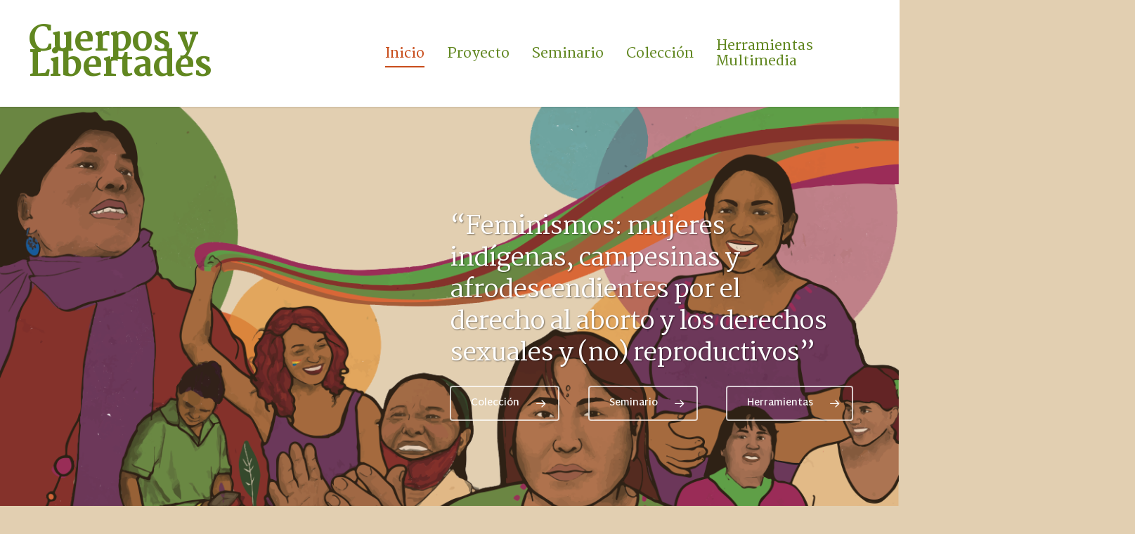

--- FILE ---
content_type: text/html; charset=UTF-8
request_url: https://cuerposylibertades.catolicas.org.ar/
body_size: 14592
content:
<!doctype html>
<html lang="es" class="no-js">
<head>
	<meta charset="UTF-8">
	<meta name="viewport" content="width=device-width, initial-scale=1, maximum-scale=1, user-scalable=0" /><title>Cuerpos y Libertades &#8211;  Feminismos: mujeres indígenas, campesinas y afrodescendientes por el derecho al aborto y los derechos sexuales y (no) reproductivos</title>
<meta name='robots' content='max-image-preview:large' />
<link rel='dns-prefetch' href='//fonts.googleapis.com' />
<link rel="alternate" type="application/rss+xml" title="Cuerpos y Libertades &raquo; Feed" href="https://cuerposylibertades.catolicas.org.ar/feed/" />
<link rel="alternate" type="application/rss+xml" title="Cuerpos y Libertades &raquo; Feed de los comentarios" href="https://cuerposylibertades.catolicas.org.ar/comments/feed/" />
<link rel="alternate" title="oEmbed (JSON)" type="application/json+oembed" href="https://cuerposylibertades.catolicas.org.ar/wp-json/oembed/1.0/embed?url=https%3A%2F%2Fcuerposylibertades.catolicas.org.ar%2F" />
<link rel="alternate" title="oEmbed (XML)" type="text/xml+oembed" href="https://cuerposylibertades.catolicas.org.ar/wp-json/oembed/1.0/embed?url=https%3A%2F%2Fcuerposylibertades.catolicas.org.ar%2F&#038;format=xml" />
<style id='wp-img-auto-sizes-contain-inline-css' type='text/css'>
img:is([sizes=auto i],[sizes^="auto," i]){contain-intrinsic-size:3000px 1500px}
/*# sourceURL=wp-img-auto-sizes-contain-inline-css */
</style>
<style id='wp-emoji-styles-inline-css' type='text/css'>

	img.wp-smiley, img.emoji {
		display: inline !important;
		border: none !important;
		box-shadow: none !important;
		height: 1em !important;
		width: 1em !important;
		margin: 0 0.07em !important;
		vertical-align: -0.1em !important;
		background: none !important;
		padding: 0 !important;
	}
/*# sourceURL=wp-emoji-styles-inline-css */
</style>
<style id='wp-block-library-inline-css' type='text/css'>
:root{--wp-block-synced-color:#7a00df;--wp-block-synced-color--rgb:122,0,223;--wp-bound-block-color:var(--wp-block-synced-color);--wp-editor-canvas-background:#ddd;--wp-admin-theme-color:#007cba;--wp-admin-theme-color--rgb:0,124,186;--wp-admin-theme-color-darker-10:#006ba1;--wp-admin-theme-color-darker-10--rgb:0,107,160.5;--wp-admin-theme-color-darker-20:#005a87;--wp-admin-theme-color-darker-20--rgb:0,90,135;--wp-admin-border-width-focus:2px}@media (min-resolution:192dpi){:root{--wp-admin-border-width-focus:1.5px}}.wp-element-button{cursor:pointer}:root .has-very-light-gray-background-color{background-color:#eee}:root .has-very-dark-gray-background-color{background-color:#313131}:root .has-very-light-gray-color{color:#eee}:root .has-very-dark-gray-color{color:#313131}:root .has-vivid-green-cyan-to-vivid-cyan-blue-gradient-background{background:linear-gradient(135deg,#00d084,#0693e3)}:root .has-purple-crush-gradient-background{background:linear-gradient(135deg,#34e2e4,#4721fb 50%,#ab1dfe)}:root .has-hazy-dawn-gradient-background{background:linear-gradient(135deg,#faaca8,#dad0ec)}:root .has-subdued-olive-gradient-background{background:linear-gradient(135deg,#fafae1,#67a671)}:root .has-atomic-cream-gradient-background{background:linear-gradient(135deg,#fdd79a,#004a59)}:root .has-nightshade-gradient-background{background:linear-gradient(135deg,#330968,#31cdcf)}:root .has-midnight-gradient-background{background:linear-gradient(135deg,#020381,#2874fc)}:root{--wp--preset--font-size--normal:16px;--wp--preset--font-size--huge:42px}.has-regular-font-size{font-size:1em}.has-larger-font-size{font-size:2.625em}.has-normal-font-size{font-size:var(--wp--preset--font-size--normal)}.has-huge-font-size{font-size:var(--wp--preset--font-size--huge)}.has-text-align-center{text-align:center}.has-text-align-left{text-align:left}.has-text-align-right{text-align:right}.has-fit-text{white-space:nowrap!important}#end-resizable-editor-section{display:none}.aligncenter{clear:both}.items-justified-left{justify-content:flex-start}.items-justified-center{justify-content:center}.items-justified-right{justify-content:flex-end}.items-justified-space-between{justify-content:space-between}.screen-reader-text{border:0;clip-path:inset(50%);height:1px;margin:-1px;overflow:hidden;padding:0;position:absolute;width:1px;word-wrap:normal!important}.screen-reader-text:focus{background-color:#ddd;clip-path:none;color:#444;display:block;font-size:1em;height:auto;left:5px;line-height:normal;padding:15px 23px 14px;text-decoration:none;top:5px;width:auto;z-index:100000}html :where(.has-border-color){border-style:solid}html :where([style*=border-top-color]){border-top-style:solid}html :where([style*=border-right-color]){border-right-style:solid}html :where([style*=border-bottom-color]){border-bottom-style:solid}html :where([style*=border-left-color]){border-left-style:solid}html :where([style*=border-width]){border-style:solid}html :where([style*=border-top-width]){border-top-style:solid}html :where([style*=border-right-width]){border-right-style:solid}html :where([style*=border-bottom-width]){border-bottom-style:solid}html :where([style*=border-left-width]){border-left-style:solid}html :where(img[class*=wp-image-]){height:auto;max-width:100%}:where(figure){margin:0 0 1em}html :where(.is-position-sticky){--wp-admin--admin-bar--position-offset:var(--wp-admin--admin-bar--height,0px)}@media screen and (max-width:600px){html :where(.is-position-sticky){--wp-admin--admin-bar--position-offset:0px}}

/*# sourceURL=wp-block-library-inline-css */
</style><style id='global-styles-inline-css' type='text/css'>
:root{--wp--preset--aspect-ratio--square: 1;--wp--preset--aspect-ratio--4-3: 4/3;--wp--preset--aspect-ratio--3-4: 3/4;--wp--preset--aspect-ratio--3-2: 3/2;--wp--preset--aspect-ratio--2-3: 2/3;--wp--preset--aspect-ratio--16-9: 16/9;--wp--preset--aspect-ratio--9-16: 9/16;--wp--preset--color--black: #000000;--wp--preset--color--cyan-bluish-gray: #abb8c3;--wp--preset--color--white: #ffffff;--wp--preset--color--pale-pink: #f78da7;--wp--preset--color--vivid-red: #cf2e2e;--wp--preset--color--luminous-vivid-orange: #ff6900;--wp--preset--color--luminous-vivid-amber: #fcb900;--wp--preset--color--light-green-cyan: #7bdcb5;--wp--preset--color--vivid-green-cyan: #00d084;--wp--preset--color--pale-cyan-blue: #8ed1fc;--wp--preset--color--vivid-cyan-blue: #0693e3;--wp--preset--color--vivid-purple: #9b51e0;--wp--preset--gradient--vivid-cyan-blue-to-vivid-purple: linear-gradient(135deg,rgb(6,147,227) 0%,rgb(155,81,224) 100%);--wp--preset--gradient--light-green-cyan-to-vivid-green-cyan: linear-gradient(135deg,rgb(122,220,180) 0%,rgb(0,208,130) 100%);--wp--preset--gradient--luminous-vivid-amber-to-luminous-vivid-orange: linear-gradient(135deg,rgb(252,185,0) 0%,rgb(255,105,0) 100%);--wp--preset--gradient--luminous-vivid-orange-to-vivid-red: linear-gradient(135deg,rgb(255,105,0) 0%,rgb(207,46,46) 100%);--wp--preset--gradient--very-light-gray-to-cyan-bluish-gray: linear-gradient(135deg,rgb(238,238,238) 0%,rgb(169,184,195) 100%);--wp--preset--gradient--cool-to-warm-spectrum: linear-gradient(135deg,rgb(74,234,220) 0%,rgb(151,120,209) 20%,rgb(207,42,186) 40%,rgb(238,44,130) 60%,rgb(251,105,98) 80%,rgb(254,248,76) 100%);--wp--preset--gradient--blush-light-purple: linear-gradient(135deg,rgb(255,206,236) 0%,rgb(152,150,240) 100%);--wp--preset--gradient--blush-bordeaux: linear-gradient(135deg,rgb(254,205,165) 0%,rgb(254,45,45) 50%,rgb(107,0,62) 100%);--wp--preset--gradient--luminous-dusk: linear-gradient(135deg,rgb(255,203,112) 0%,rgb(199,81,192) 50%,rgb(65,88,208) 100%);--wp--preset--gradient--pale-ocean: linear-gradient(135deg,rgb(255,245,203) 0%,rgb(182,227,212) 50%,rgb(51,167,181) 100%);--wp--preset--gradient--electric-grass: linear-gradient(135deg,rgb(202,248,128) 0%,rgb(113,206,126) 100%);--wp--preset--gradient--midnight: linear-gradient(135deg,rgb(2,3,129) 0%,rgb(40,116,252) 100%);--wp--preset--font-size--small: 13px;--wp--preset--font-size--medium: 20px;--wp--preset--font-size--large: 36px;--wp--preset--font-size--x-large: 42px;--wp--preset--spacing--20: 0.44rem;--wp--preset--spacing--30: 0.67rem;--wp--preset--spacing--40: 1rem;--wp--preset--spacing--50: 1.5rem;--wp--preset--spacing--60: 2.25rem;--wp--preset--spacing--70: 3.38rem;--wp--preset--spacing--80: 5.06rem;--wp--preset--shadow--natural: 6px 6px 9px rgba(0, 0, 0, 0.2);--wp--preset--shadow--deep: 12px 12px 50px rgba(0, 0, 0, 0.4);--wp--preset--shadow--sharp: 6px 6px 0px rgba(0, 0, 0, 0.2);--wp--preset--shadow--outlined: 6px 6px 0px -3px rgb(255, 255, 255), 6px 6px rgb(0, 0, 0);--wp--preset--shadow--crisp: 6px 6px 0px rgb(0, 0, 0);}:where(.is-layout-flex){gap: 0.5em;}:where(.is-layout-grid){gap: 0.5em;}body .is-layout-flex{display: flex;}.is-layout-flex{flex-wrap: wrap;align-items: center;}.is-layout-flex > :is(*, div){margin: 0;}body .is-layout-grid{display: grid;}.is-layout-grid > :is(*, div){margin: 0;}:where(.wp-block-columns.is-layout-flex){gap: 2em;}:where(.wp-block-columns.is-layout-grid){gap: 2em;}:where(.wp-block-post-template.is-layout-flex){gap: 1.25em;}:where(.wp-block-post-template.is-layout-grid){gap: 1.25em;}.has-black-color{color: var(--wp--preset--color--black) !important;}.has-cyan-bluish-gray-color{color: var(--wp--preset--color--cyan-bluish-gray) !important;}.has-white-color{color: var(--wp--preset--color--white) !important;}.has-pale-pink-color{color: var(--wp--preset--color--pale-pink) !important;}.has-vivid-red-color{color: var(--wp--preset--color--vivid-red) !important;}.has-luminous-vivid-orange-color{color: var(--wp--preset--color--luminous-vivid-orange) !important;}.has-luminous-vivid-amber-color{color: var(--wp--preset--color--luminous-vivid-amber) !important;}.has-light-green-cyan-color{color: var(--wp--preset--color--light-green-cyan) !important;}.has-vivid-green-cyan-color{color: var(--wp--preset--color--vivid-green-cyan) !important;}.has-pale-cyan-blue-color{color: var(--wp--preset--color--pale-cyan-blue) !important;}.has-vivid-cyan-blue-color{color: var(--wp--preset--color--vivid-cyan-blue) !important;}.has-vivid-purple-color{color: var(--wp--preset--color--vivid-purple) !important;}.has-black-background-color{background-color: var(--wp--preset--color--black) !important;}.has-cyan-bluish-gray-background-color{background-color: var(--wp--preset--color--cyan-bluish-gray) !important;}.has-white-background-color{background-color: var(--wp--preset--color--white) !important;}.has-pale-pink-background-color{background-color: var(--wp--preset--color--pale-pink) !important;}.has-vivid-red-background-color{background-color: var(--wp--preset--color--vivid-red) !important;}.has-luminous-vivid-orange-background-color{background-color: var(--wp--preset--color--luminous-vivid-orange) !important;}.has-luminous-vivid-amber-background-color{background-color: var(--wp--preset--color--luminous-vivid-amber) !important;}.has-light-green-cyan-background-color{background-color: var(--wp--preset--color--light-green-cyan) !important;}.has-vivid-green-cyan-background-color{background-color: var(--wp--preset--color--vivid-green-cyan) !important;}.has-pale-cyan-blue-background-color{background-color: var(--wp--preset--color--pale-cyan-blue) !important;}.has-vivid-cyan-blue-background-color{background-color: var(--wp--preset--color--vivid-cyan-blue) !important;}.has-vivid-purple-background-color{background-color: var(--wp--preset--color--vivid-purple) !important;}.has-black-border-color{border-color: var(--wp--preset--color--black) !important;}.has-cyan-bluish-gray-border-color{border-color: var(--wp--preset--color--cyan-bluish-gray) !important;}.has-white-border-color{border-color: var(--wp--preset--color--white) !important;}.has-pale-pink-border-color{border-color: var(--wp--preset--color--pale-pink) !important;}.has-vivid-red-border-color{border-color: var(--wp--preset--color--vivid-red) !important;}.has-luminous-vivid-orange-border-color{border-color: var(--wp--preset--color--luminous-vivid-orange) !important;}.has-luminous-vivid-amber-border-color{border-color: var(--wp--preset--color--luminous-vivid-amber) !important;}.has-light-green-cyan-border-color{border-color: var(--wp--preset--color--light-green-cyan) !important;}.has-vivid-green-cyan-border-color{border-color: var(--wp--preset--color--vivid-green-cyan) !important;}.has-pale-cyan-blue-border-color{border-color: var(--wp--preset--color--pale-cyan-blue) !important;}.has-vivid-cyan-blue-border-color{border-color: var(--wp--preset--color--vivid-cyan-blue) !important;}.has-vivid-purple-border-color{border-color: var(--wp--preset--color--vivid-purple) !important;}.has-vivid-cyan-blue-to-vivid-purple-gradient-background{background: var(--wp--preset--gradient--vivid-cyan-blue-to-vivid-purple) !important;}.has-light-green-cyan-to-vivid-green-cyan-gradient-background{background: var(--wp--preset--gradient--light-green-cyan-to-vivid-green-cyan) !important;}.has-luminous-vivid-amber-to-luminous-vivid-orange-gradient-background{background: var(--wp--preset--gradient--luminous-vivid-amber-to-luminous-vivid-orange) !important;}.has-luminous-vivid-orange-to-vivid-red-gradient-background{background: var(--wp--preset--gradient--luminous-vivid-orange-to-vivid-red) !important;}.has-very-light-gray-to-cyan-bluish-gray-gradient-background{background: var(--wp--preset--gradient--very-light-gray-to-cyan-bluish-gray) !important;}.has-cool-to-warm-spectrum-gradient-background{background: var(--wp--preset--gradient--cool-to-warm-spectrum) !important;}.has-blush-light-purple-gradient-background{background: var(--wp--preset--gradient--blush-light-purple) !important;}.has-blush-bordeaux-gradient-background{background: var(--wp--preset--gradient--blush-bordeaux) !important;}.has-luminous-dusk-gradient-background{background: var(--wp--preset--gradient--luminous-dusk) !important;}.has-pale-ocean-gradient-background{background: var(--wp--preset--gradient--pale-ocean) !important;}.has-electric-grass-gradient-background{background: var(--wp--preset--gradient--electric-grass) !important;}.has-midnight-gradient-background{background: var(--wp--preset--gradient--midnight) !important;}.has-small-font-size{font-size: var(--wp--preset--font-size--small) !important;}.has-medium-font-size{font-size: var(--wp--preset--font-size--medium) !important;}.has-large-font-size{font-size: var(--wp--preset--font-size--large) !important;}.has-x-large-font-size{font-size: var(--wp--preset--font-size--x-large) !important;}
/*# sourceURL=global-styles-inline-css */
</style>

<style id='classic-theme-styles-inline-css' type='text/css'>
/*! This file is auto-generated */
.wp-block-button__link{color:#fff;background-color:#32373c;border-radius:9999px;box-shadow:none;text-decoration:none;padding:calc(.667em + 2px) calc(1.333em + 2px);font-size:1.125em}.wp-block-file__button{background:#32373c;color:#fff;text-decoration:none}
/*# sourceURL=/wp-includes/css/classic-themes.min.css */
</style>
<link rel='stylesheet' id='salient-social-css' href='https://cuerposylibertades.catolicas.org.ar/wp-content/plugins/salient-social/css/style.css?ver=1.2' type='text/css' media='all' />
<style id='salient-social-inline-css' type='text/css'>

  .sharing-default-minimal .nectar-love.loved,
  body .nectar-social[data-color-override="override"].fixed > a:before, 
  body .nectar-social[data-color-override="override"].fixed .nectar-social-inner a,
  .sharing-default-minimal .nectar-social[data-color-override="override"] .nectar-social-inner a:hover {
    background-color: #5b781e;
  }
  .nectar-social.hover .nectar-love.loved,
  .nectar-social.hover > .nectar-love-button a:hover,
  .nectar-social[data-color-override="override"].hover > div a:hover,
  #single-below-header .nectar-social[data-color-override="override"].hover > div a:hover,
  .nectar-social[data-color-override="override"].hover .share-btn:hover,
  .sharing-default-minimal .nectar-social[data-color-override="override"] .nectar-social-inner a {
    border-color: #5b781e;
  }
  #single-below-header .nectar-social.hover .nectar-love.loved i,
  #single-below-header .nectar-social.hover[data-color-override="override"] a:hover,
  #single-below-header .nectar-social.hover[data-color-override="override"] a:hover i,
  #single-below-header .nectar-social.hover .nectar-love-button a:hover i,
  .nectar-love:hover i,
  .hover .nectar-love:hover .total_loves,
  .nectar-love.loved i,
  .nectar-social.hover .nectar-love.loved .total_loves,
  .nectar-social.hover .share-btn:hover, 
  .nectar-social[data-color-override="override"].hover .nectar-social-inner a:hover,
  .nectar-social[data-color-override="override"].hover > div:hover span,
  .sharing-default-minimal .nectar-social[data-color-override="override"] .nectar-social-inner a:not(:hover) i,
  .sharing-default-minimal .nectar-social[data-color-override="override"] .nectar-social-inner a:not(:hover) {
    color: #5b781e;
  }
/*# sourceURL=salient-social-inline-css */
</style>
<link rel='stylesheet' id='font-awesome-css' href='https://cuerposylibertades.catolicas.org.ar/wp-content/themes/salient/css/font-awesome-legacy.min.css?ver=4.7.1' type='text/css' media='all' />
<link rel='stylesheet' id='salient-grid-system-css' href='https://cuerposylibertades.catolicas.org.ar/wp-content/themes/salient/css/grid-system.css?ver=13.0.8' type='text/css' media='all' />
<link rel='stylesheet' id='main-styles-css' href='https://cuerposylibertades.catolicas.org.ar/wp-content/themes/salient/css/style.css?ver=13.0.8' type='text/css' media='all' />
<style id='main-styles-inline-css' type='text/css'>
html body[data-header-resize="1"] .container-wrap, html body[data-header-format="left-header"][data-header-resize="0"] .container-wrap, html body[data-header-resize="0"] .container-wrap, body[data-header-format="left-header"][data-header-resize="0"] .container-wrap { padding-top: 0; } .main-content > .row > #breadcrumbs.yoast { padding: 20px 0; }
/*# sourceURL=main-styles-inline-css */
</style>
<link rel='stylesheet' id='nectar-element-fancy-box-css' href='https://cuerposylibertades.catolicas.org.ar/wp-content/themes/salient/css/elements/element-fancy-box.css?ver=13.0.8' type='text/css' media='all' />
<link rel='stylesheet' id='nectar-element-highlighted-text-css' href='https://cuerposylibertades.catolicas.org.ar/wp-content/themes/salient/css/elements/element-highlighted-text.css?ver=13.0.8' type='text/css' media='all' />
<link rel='stylesheet' id='nectar-element-cascading-images-css' href='https://cuerposylibertades.catolicas.org.ar/wp-content/themes/salient/css/elements/element-cascading-images.css?ver=13.0.8' type='text/css' media='all' />
<link rel='stylesheet' id='nectar_default_font_open_sans-css' href='https://fonts.googleapis.com/css?family=Open+Sans%3A300%2C400%2C600%2C700&#038;subset=latin%2Clatin-ext' type='text/css' media='all' />
<link rel='stylesheet' id='responsive-css' href='https://cuerposylibertades.catolicas.org.ar/wp-content/themes/salient/css/responsive.css?ver=13.0.8' type='text/css' media='all' />
<link rel='stylesheet' id='nectar-flickity-css' href='https://cuerposylibertades.catolicas.org.ar/wp-content/themes/salient/css/plugins/flickity.css?ver=13.0.8' type='text/css' media='all' />
<link rel='stylesheet' id='select2-css' href='https://cuerposylibertades.catolicas.org.ar/wp-content/themes/salient/css/plugins/select2.css?ver=6.2' type='text/css' media='all' />
<link rel='stylesheet' id='skin-material-css' href='https://cuerposylibertades.catolicas.org.ar/wp-content/themes/salient/css/skin-material.css?ver=13.0.8' type='text/css' media='all' />
<link rel='stylesheet' id='salient-wp-menu-dynamic-css' href='https://cuerposylibertades.catolicas.org.ar/wp-content/uploads/salient/menu-dynamic.css?ver=78131' type='text/css' media='all' />
<link rel='stylesheet' id='nectar-widget-posts-css' href='https://cuerposylibertades.catolicas.org.ar/wp-content/themes/salient/css/elements/widget-nectar-posts.css?ver=13.0.8' type='text/css' media='all' />
<link rel='stylesheet' id='js_composer_front-css' href='https://cuerposylibertades.catolicas.org.ar/wp-content/plugins/js_composer_salient/assets/css/js_composer.min.css?ver=6.7' type='text/css' media='all' />
<link rel='stylesheet' id='dynamic-css-css' href='https://cuerposylibertades.catolicas.org.ar/wp-content/themes/salient/css/salient-dynamic-styles.css?ver=52885' type='text/css' media='all' />
<style id='dynamic-css-inline-css' type='text/css'>
@media only screen and (min-width:1000px){body #ajax-content-wrap.no-scroll{min-height:calc(100vh - 116px);height:calc(100vh - 116px)!important;}}@media only screen and (min-width:1000px){#page-header-wrap.fullscreen-header,#page-header-wrap.fullscreen-header #page-header-bg,html:not(.nectar-box-roll-loaded) .nectar-box-roll > #page-header-bg.fullscreen-header,.nectar_fullscreen_zoom_recent_projects,#nectar_fullscreen_rows:not(.afterLoaded) > div{height:calc(100vh - 115px);}.wpb_row.vc_row-o-full-height.top-level,.wpb_row.vc_row-o-full-height.top-level > .col.span_12{min-height:calc(100vh - 115px);}html:not(.nectar-box-roll-loaded) .nectar-box-roll > #page-header-bg.fullscreen-header{top:116px;}.nectar-slider-wrap[data-fullscreen="true"]:not(.loaded),.nectar-slider-wrap[data-fullscreen="true"]:not(.loaded) .swiper-container{height:calc(100vh - 114px)!important;}.admin-bar .nectar-slider-wrap[data-fullscreen="true"]:not(.loaded),.admin-bar .nectar-slider-wrap[data-fullscreen="true"]:not(.loaded) .swiper-container{height:calc(100vh - 114px - 32px)!important;}}.nectar-shape-divider-wrap{position:absolute;top:auto;bottom:0;left:0;right:0;width:100%;height:150px;z-index:3;transform:translateZ(0);}.post-area.span_9 .nectar-shape-divider-wrap{overflow:hidden;}.nectar-shape-divider-wrap[data-front="true"]{z-index:50;}.nectar-shape-divider-wrap[data-style="waves_opacity"] svg path:first-child{opacity:0.6;}.nectar-shape-divider-wrap[data-style="curve_opacity"] svg path:nth-child(1),.nectar-shape-divider-wrap[data-style="waves_opacity_alt"] svg path:nth-child(1){opacity:0.15;}.nectar-shape-divider-wrap[data-style="curve_opacity"] svg path:nth-child(2),.nectar-shape-divider-wrap[data-style="waves_opacity_alt"] svg path:nth-child(2){opacity:0.3;}.nectar-shape-divider{width:100%;left:0;bottom:-1px;height:100%;position:absolute;}.nectar-shape-divider-wrap.no-color .nectar-shape-divider{fill:#fff;}@media only screen and (max-width:999px){.nectar-shape-divider-wrap:not([data-using-percent-val="true"]) .nectar-shape-divider{height:75%;}.nectar-shape-divider-wrap[data-style="clouds"]:not([data-using-percent-val="true"]) .nectar-shape-divider{height:55%;}}@media only screen and (max-width:690px){.nectar-shape-divider-wrap:not([data-using-percent-val="true"]) .nectar-shape-divider{height:33%;}.nectar-shape-divider-wrap[data-style="clouds"]:not([data-using-percent-val="true"]) .nectar-shape-divider{height:33%;}}#ajax-content-wrap .nectar-shape-divider-wrap[data-height="1"] .nectar-shape-divider,#ajax-content-wrap .nectar-shape-divider-wrap[data-height="1px"] .nectar-shape-divider{height:1px;}@media only screen and (max-width:999px){.vc_row.top_padding_tablet_20pct{padding-top:20%!important;}}@media only screen and (max-width:999px){.vc_row.bottom_padding_tablet_20pct{padding-bottom:20%!important;}}.vc_row.inner_row.min_width_desktop_60vh{min-width:60vh;}@media only screen and (max-width:999px){body .vc_row.inner_row.min_width_tablet_50vw{min-width:50vw;}}@media only screen and (max-width:999px){.vc_row.inner_row.top_padding_tablet_40px{padding-top:40px!important;}}.wpb_column.el_spacing_0px > .vc_column-inner > .wpb_wrapper > div{margin-bottom:0;}.nectar-highlighted-text[data-style="regular_underline"][data-exp="default"] em{background-position:left 90%;}.nectar-highlighted-text[data-style="regular_underline"][data-underline-thickness="default"] em{background-size:0 3px;}.nectar-highlighted-text[data-style="regular_underline"][data-underline-thickness="default"][data-exp="default"] a em,.nectar-highlighted-text[data-style="regular_underline"][data-underline-thickness="default"][data-exp="default"] em.has-link{background-size:0 3px,0% 80%;background-position:left 90%,left 50%;}.nectar-highlighted-text[data-style="regular_underline"][data-underline-thickness="default"] em.animated{background-size:100% 3px;}.nectar-highlighted-text[data-style="regular_underline"][data-underline-thickness="default"][data-exp="default"] a em.animated,.nectar-highlighted-text[data-style="regular_underline"][data-underline-thickness="default"][data-exp="default"] em.animated.has-link{background-size:100% 3px,0% 80%;}.nectar-highlighted-text[data-style="regular_underline"][data-underline-thickness="default"][data-exp="default"] a em.animated:hover,.nectar-highlighted-text[data-style="regular_underline"][data-underline-thickness="default"][data-exp="default"] em.animated.has-link:hover{background-size:100% 3px,100% 80%;}.nectar-fancy-box[data-style="hover_desc"][data-color].hover_color_5b781e:before{background:linear-gradient(to bottom,rgba(0,0,0,0),#5b781e 100%);}.nectar-simple-slider .cell.color-overlay-1-transparent > .bg-layer-wrap > .color-overlay{background-color:transparent;}@media only screen and (max-width:690px){body .vc_row.inner_row.min_width_phone_50vw{min-width:50vw;}}@media only screen and (max-width:690px){.vc_row.bottom_padding_phone_20pct{padding-bottom:20%!important;}}@media only screen and (max-width:690px){.vc_row.top_padding_phone_20pct{padding-top:20%!important;}}.screen-reader-text,.nectar-skip-to-content:not(:focus){border:0;clip:rect(1px,1px,1px,1px);clip-path:inset(50%);height:1px;margin:-1px;overflow:hidden;padding:0;position:absolute!important;width:1px;word-wrap:normal!important;}
/*# sourceURL=dynamic-css-inline-css */
</style>
<link rel='stylesheet' id='redux-google-fonts-salient_redux-css' href='https://fonts.googleapis.com/css?family=Martel%3A800%2C600%2C700%2C400%7CRoboto%3A400%7CMartel+Sans%3A700%2C600%7CHeebo%3A400&#038;subset=latin&#038;ver=1637896346' type='text/css' media='all' />
<script type="text/javascript" src="https://cuerposylibertades.catolicas.org.ar/wp-includes/js/jquery/jquery.min.js?ver=3.7.1" id="jquery-core-js"></script>
<script type="text/javascript" src="https://cuerposylibertades.catolicas.org.ar/wp-includes/js/jquery/jquery-migrate.min.js?ver=3.4.1" id="jquery-migrate-js"></script>
<link rel="https://api.w.org/" href="https://cuerposylibertades.catolicas.org.ar/wp-json/" /><link rel="alternate" title="JSON" type="application/json" href="https://cuerposylibertades.catolicas.org.ar/wp-json/wp/v2/pages/7" /><link rel="EditURI" type="application/rsd+xml" title="RSD" href="https://cuerposylibertades.catolicas.org.ar/xmlrpc.php?rsd" />
<meta name="generator" content="WordPress 6.9" />
<link rel="canonical" href="https://cuerposylibertades.catolicas.org.ar/" />
<link rel='shortlink' href='https://cuerposylibertades.catolicas.org.ar/' />
<script type="text/javascript"> var root = document.getElementsByTagName( "html" )[0]; root.setAttribute( "class", "js" ); </script><meta name="generator" content="Powered by WPBakery Page Builder - drag and drop page builder for WordPress."/>
<link rel="icon" href="https://cuerposylibertades.catolicas.org.ar/wp-content/uploads/2021/11/cropped-cropped-favicon-catolicas-270x270-1-32x32.png" sizes="32x32" />
<link rel="icon" href="https://cuerposylibertades.catolicas.org.ar/wp-content/uploads/2021/11/cropped-cropped-favicon-catolicas-270x270-1-192x192.png" sizes="192x192" />
<link rel="apple-touch-icon" href="https://cuerposylibertades.catolicas.org.ar/wp-content/uploads/2021/11/cropped-cropped-favicon-catolicas-270x270-1-180x180.png" />
<meta name="msapplication-TileImage" content="https://cuerposylibertades.catolicas.org.ar/wp-content/uploads/2021/11/cropped-cropped-favicon-catolicas-270x270-1-270x270.png" />
		<style type="text/css" id="wp-custom-css">
			h1 {
	text-shadow: 1px 1px 2px rgba(0,0,0,0.45);
}

#header-outer #top nav > ul > li.current-menu-item > a {
	color: #c84d1b !important
}		</style>
		<style type="text/css" data-type="vc_shortcodes-custom-css">.vc_custom_1637179612188{margin-bottom: 10px !important;}</style><noscript><style> .wpb_animate_when_almost_visible { opacity: 1; }</style></noscript><link rel='stylesheet' id='vc_animate-css-css' href='https://cuerposylibertades.catolicas.org.ar/wp-content/plugins/js_composer_salient/assets/lib/bower/animate-css/animate.min.css?ver=6.7' type='text/css' media='all' />
<link rel='stylesheet' id='fancyBox-css' href='https://cuerposylibertades.catolicas.org.ar/wp-content/themes/salient/css/plugins/jquery.fancybox.css?ver=3.3.1' type='text/css' media='all' />
<link rel='stylesheet' id='nectar-ocm-core-css' href='https://cuerposylibertades.catolicas.org.ar/wp-content/themes/salient/css/off-canvas/core.css?ver=13.0.8' type='text/css' media='all' />
<link rel='stylesheet' id='nectar-ocm-fullscreen-split-css' href='https://cuerposylibertades.catolicas.org.ar/wp-content/themes/salient/css/off-canvas/fullscreen-split.css?ver=13.0.8' type='text/css' media='all' />
</head><body class="home wp-singular page-template-default page page-id-7 wp-theme-salient material wpb-js-composer js-comp-ver-6.7 vc_responsive" data-footer-reveal="false" data-footer-reveal-shadow="none" data-header-format="default" data-body-border="off" data-boxed-style="" data-header-breakpoint="1000" data-dropdown-style="minimal" data-cae="easeOutQuart" data-cad="1700" data-megamenu-width="full-width" data-aie="fade-in" data-ls="fancybox" data-apte="standard" data-hhun="1" data-fancy-form-rcs="1" data-form-style="default" data-form-submit="regular" data-is="minimal" data-button-style="slightly_rounded_shadow" data-user-account-button="false" data-flex-cols="true" data-col-gap="40px" data-header-inherit-rc="false" data-header-search="false" data-animated-anchors="true" data-ajax-transitions="false" data-full-width-header="true" data-slide-out-widget-area="true" data-slide-out-widget-area-style="fullscreen-split" data-user-set-ocm="off" data-loading-animation="none" data-bg-header="true" data-responsive="1" data-ext-responsive="true" data-ext-padding="90" data-header-resize="0" data-header-color="custom" data-transparent-header="false" data-cart="false" data-remove-m-parallax="" data-remove-m-video-bgs="" data-m-animate="1" data-force-header-trans-color="light" data-smooth-scrolling="0" data-permanent-transparent="false" >
	
	<script type="text/javascript">
	 (function(window, document) {

		 if(navigator.userAgent.match(/(Android|iPod|iPhone|iPad|BlackBerry|IEMobile|Opera Mini)/)) {
			 document.body.className += " using-mobile-browser ";
		 }

		 if( !("ontouchstart" in window) ) {

			 var body = document.querySelector("body");
			 var winW = window.innerWidth;
			 var bodyW = body.clientWidth;

			 if (winW > bodyW + 4) {
				 body.setAttribute("style", "--scroll-bar-w: " + (winW - bodyW - 4) + "px");
			 } else {
				 body.setAttribute("style", "--scroll-bar-w: 0px");
			 }
		 }

	 })(window, document);
   </script><a href="#ajax-content-wrap" class="nectar-skip-to-content">Skip to main content</a><div class="ocm-effect-wrap"><div class="ocm-effect-wrap-inner">	
	<div id="header-space"  data-header-mobile-fixed='1'></div> 
	
		<div id="header-outer" data-has-menu="true" data-has-buttons="no" data-header-button_style="shadow_hover_scale" data-using-pr-menu="false" data-mobile-fixed="1" data-ptnm="false" data-lhe="animated_underline" data-user-set-bg="#ffffff" data-format="default" data-permanent-transparent="false" data-megamenu-rt="1" data-remove-fixed="0" data-header-resize="0" data-cart="false" data-transparency-option="1" data-box-shadow="small" data-shrink-num="6" data-using-secondary="0" data-using-logo="0" data-logo-height="36" data-m-logo-height="24" data-padding="40" data-full-width="true" data-condense="false" >
		
<div id="search-outer" class="nectar">
	<div id="search">
		<div class="container">
			 <div id="search-box">
				 <div class="inner-wrap">
					 <div class="col span_12">
						  <form role="search" action="https://cuerposylibertades.catolicas.org.ar/" method="GET">
														 <input type="text" name="s"  value="" aria-label="Search" placeholder="Search" />
							 
						<span>Hit enter to search or ESC to close</span>
												</form>
					</div><!--/span_12-->
				</div><!--/inner-wrap-->
			 </div><!--/search-box-->
			 <div id="close"><a href="#"><span class="screen-reader-text">Close Search</span>
				<span class="close-wrap"> <span class="close-line close-line1"></span> <span class="close-line close-line2"></span> </span>				 </a></div>
		 </div><!--/container-->
	</div><!--/search-->
</div><!--/search-outer-->

<header id="top">
	<div class="container">
		<div class="row">
			<div class="col span_3">
								<a id="logo" href="https://cuerposylibertades.catolicas.org.ar" data-supplied-ml-starting-dark="false" data-supplied-ml-starting="false" data-supplied-ml="false" class="no-image">
					Cuerpos y Libertades				</a>
							</div><!--/span_3-->

			<div class="col span_9 col_last">
																	<div class="slide-out-widget-area-toggle mobile-icon fullscreen-split" data-custom-color="true" data-icon-animation="simple-transform">
						<div> <a href="#sidewidgetarea" aria-label="Navigation Menu" aria-expanded="false" class="closed">
							<span class="screen-reader-text">Menu</span><span aria-hidden="true"> <i class="lines-button x2"> <i class="lines"></i> </i> </span>
						</a></div>
					</div>
				
									<nav>
													<ul class="sf-menu">
								<li id="menu-item-159" class="menu-item menu-item-type-post_type menu-item-object-page menu-item-home current-menu-item page_item page-item-7 current_page_item nectar-regular-menu-item menu-item-159"><a href="https://cuerposylibertades.catolicas.org.ar/" aria-current="page"><span class="menu-title-text">Inicio</span></a></li>
<li id="menu-item-162" class="menu-item menu-item-type-post_type menu-item-object-page nectar-regular-menu-item menu-item-162"><a href="https://cuerposylibertades.catolicas.org.ar/proyecto/"><span class="menu-title-text">Proyecto</span></a></li>
<li id="menu-item-328" class="menu-item menu-item-type-post_type menu-item-object-page nectar-regular-menu-item menu-item-328"><a href="https://cuerposylibertades.catolicas.org.ar/seminario/"><span class="menu-title-text">Seminario</span></a></li>
<li id="menu-item-160" class="menu-item menu-item-type-post_type menu-item-object-page nectar-regular-menu-item menu-item-160"><a href="https://cuerposylibertades.catolicas.org.ar/coleccion/"><span class="menu-title-text">Colección</span></a></li>
<li id="menu-item-161" class="menu-item menu-item-type-post_type menu-item-object-page nectar-regular-menu-item menu-item-161"><a href="https://cuerposylibertades.catolicas.org.ar/herramientas-multimedia/"><span class="menu-title-text">Herramientas Multimedia</span></a></li>
							</ul>
													<ul class="buttons sf-menu" data-user-set-ocm="off">

								
							</ul>
						
					</nav>

					
				</div><!--/span_9-->

				
			</div><!--/row-->
					</div><!--/container-->
	</header>		
	</div>
		<div id="ajax-content-wrap">
<div class="container-wrap">
	<div class="container main-content">
		<div class="row">
			
		<div id="home"  data-column-margin="none" data-midnight="dark"  class="wpb_row vc_row-fluid vc_row top-level full-width-section vc_row-o-full-height vc_row-o-columns-middle vc_row-o-equal-height vc_row-flex  vc_row-o-content-middle  "  style="padding-top: 0px; padding-bottom: 10px; "><div class="row-bg-wrap" data-bg-animation="none" data-bg-overlay="true"><div class="inner-wrap using-image"><div class="row-bg using-image"  style="background-image: url(https://cuerposylibertades.catolicas.org.ar/wp-content/uploads/2021/11/header.png); background-position: center center; background-repeat: no-repeat; "></div></div><div class="row-bg-overlay" style="background: rgba(255,255,255,0.01); background: linear-gradient(to bottom,rgba(255,255,255,0.01) 0%,rgba(255,255,255,0.01) 100%);  opacity: 1; "></div></div><div class="nectar-shape-divider-wrap no-color " style=" height:50px;"  data-height="50" data-front="" data-style="curve_opacity" data-position="bottom" ><svg class="nectar-shape-divider" fill="" xmlns="http://www.w3.org/2000/svg" viewBox="0 0 1000 100" preserveAspectRatio="none"> <path d="M 0 14 s 88.64 3.48 300 36 c 260 40 514 27 703 -10 l 12 28 l 3 36 h -1018 z"></path> <path d="M 0 45 s 271 45.13 500 32 c 157 -9 330 -47 515 -63 v 86 h -1015 z"></path> <path d="M 0 58 s 188.29 32 508 32 c 290 0 494 -35 494 -35 v 45 h -1002 z"></path> </svg></div><div class="row_col_wrap_12 col span_12 dark left">
	<div  class="vc_col-sm-6 vc_hidden-sm vc_col-xs-6 vc_hidden-xs wpb_column column_container vc_column_container col no-extra-padding inherit_tablet inherit_phone "  data-padding-pos="all" data-has-bg-color="false" data-bg-color="" data-bg-opacity="1" data-animation="" data-delay="0" >
		<div class="vc_column-inner" >
			<div class="wpb_wrapper">
				
			</div> 
		</div>
	</div> 

	<div  class="vc_col-sm-6 wpb_column column_container vc_column_container col no-extra-padding inherit_tablet inherit_phone "  data-padding-pos="all" data-has-bg-color="false" data-bg-color="" data-bg-opacity="1" data-animation="" data-delay="0" >
		<div class="vc_column-inner" >
			<div class="wpb_wrapper">
				<div class="nectar-highlighted-text" data-style="text_outline" data-outline-thickness="regular" data-user-color="true" style="color: #ffffff;" data-using-custom-color="false" data-animation-delay="false" data-color="" data-color-gradient="" style="">
<h1>“Feminismos: mujeres indígenas, campesinas y afrodescendientes por el derecho al aborto y los derechos sexuales y (no) reproductivos”</h1>
</div><div id="fws_696918a03ca81" data-midnight="" data-column-margin="default" class="wpb_row vc_row-fluid vc_row inner_row   min_width_desktop_60vh top_padding_tablet_40px min_width_tablet_50vw min_width_phone_50vw "  style=""><div class="row-bg-wrap"> <div class="row-bg" ></div> </div><div class="row_col_wrap_12_inner col span_12  left">
	<div  class="vc_col-sm-4 wpb_column column_container vc_column_container col child_column no-extra-padding inherit_tablet inherit_phone "   data-padding-pos="all" data-has-bg-color="false" data-bg-color="" data-bg-opacity="1" data-animation="" data-delay="0">
		<div class="vc_column-inner" >
		<div class="wpb_wrapper">
			<a class="nectar-button large see-through-2  has-icon"  style="border-color: #ffffff; color: #ffffff;"  href="https://cuerposylibertades.catolicas.org.ar/coleccion/" data-color-override="#ffffff"  data-hover-color-override="#c84d1b" data-hover-text-color-override="#ffffff"><span>Colección</span><i  class="icon-button-arrow"></i></a>
		</div> 
	</div>
	</div> 

	<div  class="vc_col-sm-4 wpb_column column_container vc_column_container col child_column no-extra-padding inherit_tablet inherit_phone "   data-padding-pos="all" data-has-bg-color="false" data-bg-color="" data-bg-opacity="1" data-animation="" data-delay="0">
		<div class="vc_column-inner" >
		<div class="wpb_wrapper">
			<a class="nectar-button large see-through-2  has-icon"  style="border-color: #ffffff; color: #ffffff;"  href="https://cuerposylibertades.catolicas.org.ar/seminario/" data-color-override="#ffffff"  data-hover-color-override="#c84d1b" data-hover-text-color-override="#ffffff"><span>Seminario</span><i  class="icon-button-arrow"></i></a>
		</div> 
	</div>
	</div> 

	<div  class="vc_col-sm-4 wpb_column column_container vc_column_container col child_column no-extra-padding inherit_tablet inherit_phone "   data-padding-pos="all" data-has-bg-color="false" data-bg-color="" data-bg-opacity="1" data-animation="" data-delay="0">
		<div class="vc_column-inner" >
		<div class="wpb_wrapper">
			<a class="nectar-button large see-through-2  has-icon"  style="border-color: #ffffff; color: #ffffff;"  href="https://cuerposylibertades.catolicas.org.ar/herramientas-multimedia/" data-color-override="#ffffff"  data-hover-color-override="#c84d1b" data-hover-text-color-override="#ffffff"><span>Herramientas</span><i  class="icon-button-arrow"></i></a>
		</div> 
	</div>
	</div> 
</div></div>
			</div> 
		</div>
	</div> 
</div></div>
		<div id="philosophy"  data-column-margin="default" data-midnight="dark"  class="wpb_row vc_row-fluid vc_row full-width-section  "  style="padding-top: 100px; padding-bottom: 10px; "><div class="row-bg-wrap" data-bg-animation="none" data-bg-overlay="true"><div class="inner-wrap using-image"><div class="row-bg using-image using-bg-color"  style="background-image: url(https://cuerposylibertades.catolicas.org.ar/wp-content/uploads/2021/11/fondo1_Mesa-de-trabajo-1.png); background-position: center center; background-repeat: no-repeat; background-color: #ffffff; "></div></div><div class="row-bg-overlay" style="background: #ffffff; background: linear-gradient(90deg,#ffffff 0%,#ffffff 100%);  opacity: 0.5; "></div></div><div class="row_col_wrap_12 col span_12 dark left">
	<div  class="vc_col-sm-6 wpb_column column_container vc_column_container col has-animation no-extra-padding inherit_tablet inherit_phone "  data-padding-pos="all" data-has-bg-color="false" data-bg-color="" data-bg-opacity="1" data-animation="fade-in-from-bottom" data-delay="0" >
		<div class="vc_column-inner" >
			<div class="wpb_wrapper">
				<div class="nectar-highlighted-text" data-style="regular_underline" data-exp="default" data-underline-thickness="default" data-using-custom-color="false" data-animation-delay="200" data-color="" data-color-gradient="" style="">
<h3>A través de este micrositio, Católicas por el Derecho a Decidir Argentina comparte con especialistas, estudiantes, investigadores, feministas, feminismos, y el público en general, los materiales, herramientas y el recorrido que desde 2019 venimos trabajando junto a mujeres y diversidades indígenas, campesinas y afrodescendientes en el acceso a derechos sexuales y reproductivos con énfasis en el acceso a la interrupción voluntaria y legal del embarazo y la atención post aborto en el marco de la Ley 27.610.</h3>
<p>&nbsp;</p>
<h3>En este esfuerzo conjunto hemos trabajado con organizaciones que articulan y difunden el feminismo y el acceso a derechos humanos y se comprometen con el crecimiento y el desarrollo de sus comunidades y de los pueblos a lo largo y ancho de Argentina aportando al debate global sobre la ciudadanía plena en el marco de la inclusión y el bienestar común.</h3>
</div><div class="nectar-cta  alignment_tablet_default alignment_phone_default " data-color="extra-color-1" data-using-bg="true" data-style="arrow-animation" data-display="block" data-alignment="left" data-text-color="custom" style="margin-top: 30px; "><h4 style="color: #ffffff;"><span class="link_wrap" style="padding-top: 15px; padding-right: 30px; padding-bottom: 15px; padding-left: 30px;"><a  class="link_text" href="https://cuerposylibertades.catolicas.org.ar/proyecto/"><span class="text">Proyecto</span><svg class="next-arrow" aria-hidden="true" width="20px" height="25px" viewBox="0 0 50 80" xml:space="preserve">
  <polyline stroke="#ffffff" stroke-width="9" fill="none" stroke-linecap="round" stroke-linejoin="round" points="0, 0 45, 40 0, 80"/>
  </svg>  <span class="line"  style="background-color: #ffffff;"></span> </a></span></h4></div>
			</div> 
		</div>
	</div> 

	<div  class="vc_col-sm-6 wpb_column column_container vc_column_container col no-extra-padding el_spacing_0px inherit_tablet inherit_phone "  data-padding-pos="left-right" data-has-bg-color="false" data-bg-color="" data-bg-opacity="1" data-animation="" data-delay="0" >
		<div class="vc_column-inner" >
			<div class="wpb_wrapper">
				<div class="nectar_cascading_images overflow-hidden " data-border-radius="10px" data-parallax="" data-parallax-intensity="subtle" data-animation-timing="175"><div class="cascading-image" data-has-img="true" style=" padding:24%;" data-max-width="100%" data-max-width-mobile="100%" data-animation="fade-in" data-shadow="small_depth"><div class="inner-wrap"><div class="bg-layer" data-scale="0.75" style="transform: scale(0.75)"><div style=" -webkit-transform:translateX(5%) translateY(-55%) rotate(5deg) ; transform:translateX(5%) translateY(-55%) rotate(5deg) ;" class="img-wrap"> <img fetchpriority="high" decoding="async" src="https://cuerposylibertades.catolicas.org.ar/wp-content/uploads/2021/11/Captura-de-Pantalla-2021-11-11-a-las-21.02.06.jpg" srcset="https://cuerposylibertades.catolicas.org.ar/wp-content/uploads/2021/11/Captura-de-Pantalla-2021-11-11-a-las-21.02.06.jpg 316w, https://cuerposylibertades.catolicas.org.ar/wp-content/uploads/2021/11/Captura-de-Pantalla-2021-11-11-a-las-21.02.06-208x300.jpg 208w" sizes="(min-width: 1000px) 45vw, 100vw" height="456" width="316" class="skip-lazy" alt="" /> </div></div></div></div><div class="cascading-image" data-has-img="true" style=" padding:24%;" data-max-width="100%" data-max-width-mobile="100%" data-animation="fade-in" data-shadow="small_depth"><div class="inner-wrap"><div class="bg-layer" data-scale="0.75" style="transform: scale(0.75)"><div style=" -webkit-transform:translateX(-10%) translateY(-35%) rotate(-17.5deg) ; transform:translateX(-10%) translateY(-35%) rotate(-17.5deg) ;" class="img-wrap"> <img decoding="async" src="https://cuerposylibertades.catolicas.org.ar/wp-content/uploads/2021/11/Captura-de-Pantalla-2021-11-11-a-las-21.01.46.jpg" srcset="https://cuerposylibertades.catolicas.org.ar/wp-content/uploads/2021/11/Captura-de-Pantalla-2021-11-11-a-las-21.01.46.jpg 332w, https://cuerposylibertades.catolicas.org.ar/wp-content/uploads/2021/11/Captura-de-Pantalla-2021-11-11-a-las-21.01.46-216x300.jpg 216w" sizes="(min-width: 1000px) 45vw, 100vw" height="461" width="332" class="skip-lazy" alt="" /> </div></div></div></div><div class="cascading-image" data-has-img="true" style=" padding:24%;" data-max-width="100%" data-max-width-mobile="100%" data-animation="fade-in" data-shadow="small_depth"><div class="inner-wrap"><div class="bg-layer" data-scale="0.75" style="transform: scale(0.75)"><div style=" -webkit-transform:translateX(-25%) translateY(-10%) rotate(-10deg) ; transform:translateX(-25%) translateY(-10%) rotate(-10deg) ;" class="img-wrap"> <img decoding="async" src="https://cuerposylibertades.catolicas.org.ar/wp-content/uploads/2021/11/Captura-de-Pantalla-2021-11-11-a-las-21.01.56.jpg" srcset="https://cuerposylibertades.catolicas.org.ar/wp-content/uploads/2021/11/Captura-de-Pantalla-2021-11-11-a-las-21.01.56.jpg 320w, https://cuerposylibertades.catolicas.org.ar/wp-content/uploads/2021/11/Captura-de-Pantalla-2021-11-11-a-las-21.01.56-210x300.jpg 210w" sizes="(min-width: 1000px) 45vw, 100vw" height="458" width="320" class="skip-lazy" alt="" /> </div></div></div></div><div class="cascading-image" data-has-img="true" style=" padding:24%;" data-max-width="100%" data-max-width-mobile="100%" data-animation="fade-in" data-shadow="small_depth"><div class="inner-wrap"><div class="bg-layer" data-scale="1" style="transform: scale(1)"><div style=" -webkit-transform:translateX(25%) translateY(-15%) rotate(20deg) ; transform:translateX(25%) translateY(-15%) rotate(20deg) ;" class="img-wrap"> <img loading="lazy" decoding="async" src="https://cuerposylibertades.catolicas.org.ar/wp-content/uploads/2021/11/Captura-de-Pantalla-2021-11-11-a-las-21.01.37.jpg" srcset="https://cuerposylibertades.catolicas.org.ar/wp-content/uploads/2021/11/Captura-de-Pantalla-2021-11-11-a-las-21.01.37.jpg 326w, https://cuerposylibertades.catolicas.org.ar/wp-content/uploads/2021/11/Captura-de-Pantalla-2021-11-11-a-las-21.01.37-213x300.jpg 213w" sizes="auto, (min-width: 1000px) 45vw, 100vw" height="460" width="326" class="skip-lazy" alt="" /> </div></div></div></div></div>
			</div> 
		</div>
	</div> 
</div></div>
		<div id="fws_696918a041171"  data-column-margin="default" data-midnight="dark"  class="wpb_row vc_row-fluid vc_row full-width-section  vc_row-o-equal-height vc_row-flex  vc_row-o-content-middle   top_padding_tablet_20pct top_padding_phone_20pct bottom_padding_tablet_20pct bottom_padding_phone_20pct "  style="padding-top: 80px; padding-bottom: 80px; "><div class="row-bg-wrap" data-bg-animation="none" data-bg-overlay="true"><div class="inner-wrap"><div class="row-bg"  style=""></div></div><div class="row-bg-overlay" style="background-color:rgba(255,255,255,0.4);  opacity: 0.8; "></div></div><div class="row_col_wrap_12 col span_12 dark left">
	<div  class="vc_col-sm-6 wpb_column column_container vc_column_container col no-extra-padding inherit_tablet inherit_phone "  data-padding-pos="all" data-has-bg-color="false" data-bg-color="" data-bg-opacity="1" data-animation="" data-delay="0" >
		<div class="vc_column-inner" >
			<div class="wpb_wrapper">
				<div id="fws_696918a0414e4" data-midnight="" data-column-margin="default" class="wpb_row vc_row-fluid vc_row inner_row  "  style=""><div class="row-bg-wrap"> <div class="row-bg" ></div> </div><div class="row_col_wrap_12_inner col span_12  left">
	<div  class="vc_col-sm-12 wpb_column column_container vc_column_container col child_column no-extra-padding inherit_tablet inherit_phone "   data-padding-pos="bottom" data-has-bg-color="false" data-bg-color="" data-bg-opacity="1" data-animation="" data-delay="0">
		<div class="vc_column-inner" >
		<div class="wpb_wrapper">
			<div class="nectar-split-heading" data-align="default" data-m-align="inherit" data-animation-type="line-reveal-by-space" data-animation-delay="0" data-m-rm-animation="" data-stagger="" data-custom-font-size="false" ><h1 style="max-width: 475px;">Seminario de formación “Cuerpos y Libertades”</h1></div>
<div class="wpb_text_column wpb_content_element  wpb_animate_when_almost_visible wpb_fadeInUp fadeInUp vc_custom_1637179612188" >
	<div class="wpb_wrapper">
		<p><span style="font-weight: 400;">En el marco del proyecto “Feminismos: mujeres indígenas, campesinas y afrodescendientes por el derecho al aborto y los derechos sexuales y (no) reproductivos” desarrollamos esta primera parte del </span><b>Seminario “Cuerpos y Libertades”</b><span style="font-weight: 400;">.</span></p>
<p>Se trata de cuatro videos de 10 a 15 minutos de duración, que sirven como una introducción a temas específicos en relación a los pueblos originarios</p>
	</div>
</div>




		</div> 
	</div>
	</div> 
</div></div><div id="fws_696918a041f5e" data-midnight="" data-column-margin="default" class="wpb_row vc_row-fluid vc_row inner_row  "  style=""><div class="row-bg-wrap"> <div class="row-bg" ></div> </div><div class="row_col_wrap_12_inner col span_12  left">
	<div  class="vc_col-sm-12 wpb_column column_container vc_column_container col child_column has-animation no-extra-padding inherit_tablet inherit_phone "   data-padding-pos="bottom" data-has-bg-color="false" data-bg-color="" data-bg-opacity="1" data-animation="fade-in-from-bottom" data-delay="0">
		<div class="vc_column-inner" >
		<div class="wpb_wrapper">
			<div class="nectar-cta  alignment_tablet_default alignment_phone_default " data-color="accent-color" data-using-bg="true" data-style="arrow-animation" data-display="block" data-alignment="left" data-text-color="custom" style="margin-top: 50px; "><h4 style="color: #ffffff;"><span class="link_wrap" style="padding-top: 15px; padding-right: 30px; padding-bottom: 15px; padding-left: 30px;"><a  class="link_text" href="https://cuerposylibertades.catolicas.org.ar/seminario/"><span class="text">Seminario</span><svg class="next-arrow" aria-hidden="true" width="20px" height="25px" viewBox="0 0 50 80" xml:space="preserve">
  <polyline stroke="#ffffff" stroke-width="9" fill="none" stroke-linecap="round" stroke-linejoin="round" points="0, 0 45, 40 0, 80"/>
  </svg>  <span class="line"  style="background-color: #ffffff;"></span> </a></span></h4></div>
		</div> 
	</div>
	</div> 
</div></div>
			</div> 
		</div>
	</div> 

	<div  class="vc_col-sm-6 wpb_column column_container vc_column_container col has-animation padding-4-percent inherit_tablet inherit_phone "  data-padding-pos="top-bottom" data-has-bg-color="false" data-bg-color="" data-bg-opacity="1" data-animation="fade-in-from-left" data-delay="0" >
		<div class="vc_column-inner" >
			<div class="wpb_wrapper">
				
	<div class="wpb_video_widget wpb_content_element vc_clearfix   vc_video-aspect-ratio-169 vc_video-el-width-100 vc_video-align-center" >
		<div class="wpb_wrapper">
			
			<div class="wpb_video_wrapper"><iframe loading="lazy" title="1er Encuentro de lideresas y referentes campesinas e indígenas" width="1080" height="608" src="https://www.youtube.com/embed/gqUpH0H7SXI?start=30&feature=oembed" frameborder="0" allow="accelerometer; autoplay; clipboard-write; encrypted-media; gyroscope; picture-in-picture" allowfullscreen></iframe></div>
		</div>
	</div>

			</div> 
		</div>
	</div> 
</div></div>
		<div id="impact"  data-column-margin="default" data-midnight="dark"  class="wpb_row vc_row-fluid vc_row full-width-section  "  style="padding-top: 100px; padding-bottom: 100px; "><div class="row-bg-wrap" data-bg-animation="none" data-bg-overlay="true"><div class="inner-wrap using-image"><div class="row-bg using-image using-bg-color"  style="background-image: url(https://cuerposylibertades.catolicas.org.ar/wp-content/uploads/2021/11/fondo2_Mesa-de-trabajo-1_Mesa-de-trabajo-1.png); background-position: center bottom; background-repeat: no-repeat; background-color: #ffffff; "></div></div><div class="row-bg-overlay" style="background: #ffffff; background: linear-gradient(90deg,#ffffff 0%,#ffffff 100%);  opacity: 0.5; "></div></div><div class="row_col_wrap_12 col span_12 dark left">
	<div  class="vc_col-sm-12 wpb_column column_container vc_column_container col no-extra-padding inherit_tablet inherit_phone "  data-padding-pos="all" data-has-bg-color="false" data-bg-color="" data-bg-opacity="1" data-animation="" data-delay="0" >
		<div class="vc_column-inner" >
			<div class="wpb_wrapper">
				<div class="nectar-split-heading" data-align="center" data-m-align="inherit" data-animation-type="line-reveal-by-space" data-animation-delay="0" data-m-rm-animation="" data-stagger="" data-custom-font-size="false" ><h1 style=" color: #5b781e;">Herramientas Multimedia</h1></div><div class="nectar-flickity not-initialized nectar-carousel" data-centered-cells="false" data-touch-icon-color="default" data-control-color="extra-color-1" data-overflow="visible" data-r-bottom-total="" data-drag-scale="true" data-wrap="no-wrap" data-spacing="default" data-controls="touch_total" data-pagination-alignment="default" data-adaptive-height="" data-border-radius="none" data-column-border="" data-column-padding="0" data-format="default" data-autoplay="" data-autoplay-dur="5000" data-control-style="material_pagination" data-desktop-columns="4" data-small-desktop-columns="3" data-tablet-columns="2" data-column-color=""><div class="flickity-viewport"> <div class="flickity-slider"><div class="cell"><div class="inner-wrap-outer"><div class="inner-wrap" ><div class="nectar-fancy-box using-img  hover_color_5b781e " style="min-height: 350px" data-style="hover_desc" data-border-radius="10px" data-animation="" data-bg-animation="none" data-border="" data-delay="" data-alignment="left" data-color="accent-color" ><div class="box-bg"  data-nectar-img-src="https://cuerposylibertades.catolicas.org.ar/wp-content/uploads/2021/12/Guaraní-1.png"></div> <div class="inner"><div class="heading-wrap">
<h3>Métodos Anticonceptivos</h3>
</div></div>  <a target="_blank" href="https://cuerposylibertades.catolicas.org.ar/herramientas-multimedia/" class="box-link"></a> </div></div></div></div><div class="cell"><div class="inner-wrap-outer"><div class="inner-wrap" ><div class="nectar-fancy-box using-img  hover_color_5b781e " style="min-height: 350px" data-style="hover_desc" data-border-radius="10px" data-animation="" data-bg-animation="none" data-border="" data-delay="" data-alignment="left" data-color="accent-color" ><div class="box-bg"  data-nectar-img-src="https://cuerposylibertades.catolicas.org.ar/wp-content/uploads/2021/12/Wichi-2.png"></div> <div class="inner"><div class="heading-wrap">
<h3>Violencia contra la libertad Reproductiva</h3>
</div></div>  <a target="_blank" href="https://cuerposylibertades.catolicas.org.ar/herramientas-multimedia/" class="box-link"></a> </div></div></div></div><div class="cell"><div class="inner-wrap-outer"><div class="inner-wrap" ><div class="nectar-fancy-box using-img  hover_color_5b781e " style="min-height: 350px" data-style="hover_desc" data-border-radius="10px" data-animation="" data-bg-animation="none" data-border="" data-delay="" data-alignment="left" data-color="accent-color" ><div class="box-bg"  data-nectar-img-src="https://cuerposylibertades.catolicas.org.ar/wp-content/uploads/2021/12/Guaraní-3.png"></div> <div class="inner"><div class="heading-wrap">
<h3>Derechos sexuales y reproductivos</h3>
</div><div class="hover-content">.</div></div>  <a target="_blank" href="https://cuerposylibertades.catolicas.org.ar/herramientas-multimedia/" class="box-link"></a> </div></div></div></div><div class="cell"><div class="inner-wrap-outer"><div class="inner-wrap" ><div class="nectar-fancy-box using-img  hover_color_5b781e " style="min-height: 350px" data-style="hover_desc" data-border-radius="10px" data-animation="" data-bg-animation="none" data-border="" data-delay="" data-alignment="left" data-color="accent-color" ><div class="box-bg"  data-nectar-img-src="https://cuerposylibertades.catolicas.org.ar/wp-content/uploads/2021/12/Wichi-4.png"></div> <div class="inner"><div class="heading-wrap">
<h3>Violencia obstétrica</h3>
</div></div>  <a target="_blank" href="https://cuerposylibertades.catolicas.org.ar/herramientas-multimedia/" class="box-link"></a> </div></div></div></div></div></div></div>
			</div> 
		</div>
	</div> 
</div></div>
		</div>
	</div>
	</div>

<div id="footer-outer" data-midnight="light" data-cols="3" data-custom-color="true" data-disable-copyright="false" data-matching-section-color="false" data-copyright-line="true" data-using-bg-img="false" data-bg-img-overlay="0.8" data-full-width="false" data-using-widget-area="true" data-link-hover="underline">
	
		
	<div id="footer-widgets" data-has-widgets="true" data-cols="3">
		
		<div class="container">
			
						
			<div class="row">
				
								
				<div class="col span_4">
					<div id="text-1" class="widget widget_text">			<div class="textwidget"></div>
		</div>					</div>
					
											
						<div class="col span_4">
							<div id="text-2" class="widget widget_text">			<div class="textwidget"></div>
		</div>								
							</div>
							
												
						
													<div class="col span_4">
								<div id="text-3" class="widget widget_text"><h4>Una iniciativa de</h4>			<div class="textwidget"><ul>
<li><a href="https://catolicas.org.ar/" target="_blank" rel="noopener"><img loading="lazy" decoding="async" class="alignnone size-full wp-image-440" src="https://cuerposylibertades.catolicas.org.ar/wp-content/uploads/2021/11/Logo-Catolicas-2021.png" alt="" width="231" height="107" /><br />
Católicas por Derecho a Decidir Argentina</a></li>
</ul>
</div>
		</div>									
								</div>
														
															
							</div>
													</div><!--/container-->
					</div><!--/footer-widgets-->
					
					
  <div class="row" id="copyright" data-layout="default">
	
	<div class="container">
	   
				<div class="col span_5">
		   
			<p>&copy; 2026 Cuerpos y Libertades. </p>
		</div><!--/span_5-->
			   
	  <div class="col span_7 col_last">
      <ul class="social">
        <li><a target="_blank" href="#%20"><span class="screen-reader-text">twitter</span><i class="fa fa-twitter" aria-hidden="true"></i></a></li><li><a target="_blank" href="#%20"><span class="screen-reader-text">facebook</span><i class="fa fa-facebook" aria-hidden="true"></i></a></li><li><a target="_blank" href="#%20"><span class="screen-reader-text">instagram</span><i class="fa fa-instagram" aria-hidden="true"></i></a></li>      </ul>
	  </div><!--/span_7-->
    
	  	
	</div><!--/container-->
  </div><!--/row-->
		
</div><!--/footer-outer-->


	<div id="slide-out-widget-area-bg" class="fullscreen-split hidden solid">
				</div>

		<div id="slide-out-widget-area" class="fullscreen-split hidden" data-dropdown-func="separate-dropdown-parent-link" data-back-txt="Back">

			<div class="inner-wrap">
			<div class="inner" data-prepend-menu-mobile="false">

				<a class="slide_out_area_close" href="#"><span class="screen-reader-text">Close Menu</span>
					<span class="close-wrap"> <span class="close-line close-line1"></span> <span class="close-line close-line2"></span> </span>				</a>


				<div class="container normal-container"><div class="left-side">					<div class="off-canvas-menu-container mobile-only">

						
						<ul class="menu">
							<li class="menu-item menu-item-type-post_type menu-item-object-page menu-item-home current-menu-item page_item page-item-7 current_page_item menu-item-159"><a href="https://cuerposylibertades.catolicas.org.ar/" aria-current="page">Inicio</a></li>
<li class="menu-item menu-item-type-post_type menu-item-object-page menu-item-162"><a href="https://cuerposylibertades.catolicas.org.ar/proyecto/">Proyecto</a></li>
<li class="menu-item menu-item-type-post_type menu-item-object-page menu-item-328"><a href="https://cuerposylibertades.catolicas.org.ar/seminario/">Seminario</a></li>
<li class="menu-item menu-item-type-post_type menu-item-object-page menu-item-160"><a href="https://cuerposylibertades.catolicas.org.ar/coleccion/">Colección</a></li>
<li class="menu-item menu-item-type-post_type menu-item-object-page menu-item-161"><a href="https://cuerposylibertades.catolicas.org.ar/herramientas-multimedia/">Herramientas Multimedia</a></li>

						</ul>

						<ul class="menu secondary-header-items">
													</ul>
					</div>
					</div><div class="right-side"><div class="right-side-inner"><div class="bottom-meta-wrap"><ul class="off-canvas-social-links"><li><a target="_blank" href="#%20"><i class="fa fa-twitter"></i></a></li><li><a target="_blank" href="#%20"><i class="fa fa-facebook"></i></a></li><li><a target="_blank" href="#%20"><i class="fa fa-instagram"></i></a></li></ul></div><!--/bottom-meta-wrap--></div></div></div>
				</div>

				</div> <!--/inner-wrap-->
				</div>
		
</div> <!--/ajax-content-wrap-->

	<a id="to-top" class="
		"><i class="fa fa-angle-up"></i></a>
	</div></div><!--/ocm-effect-wrap--><script type="speculationrules">
{"prefetch":[{"source":"document","where":{"and":[{"href_matches":"/*"},{"not":{"href_matches":["/wp-*.php","/wp-admin/*","/wp-content/uploads/*","/wp-content/*","/wp-content/plugins/*","/wp-content/themes/salient/*","/*\\?(.+)"]}},{"not":{"selector_matches":"a[rel~=\"nofollow\"]"}},{"not":{"selector_matches":".no-prefetch, .no-prefetch a"}}]},"eagerness":"conservative"}]}
</script>
<script type="text/html" id="wpb-modifications"></script><script type="text/javascript" id="salient-social-js-extra">
/* <![CDATA[ */
var nectarLove = {"ajaxurl":"https://cuerposylibertades.catolicas.org.ar/wp-admin/admin-ajax.php","postID":"7","rooturl":"https://cuerposylibertades.catolicas.org.ar","loveNonce":"ff5dee1ba9"};
//# sourceURL=salient-social-js-extra
/* ]]> */
</script>
<script type="text/javascript" src="https://cuerposylibertades.catolicas.org.ar/wp-content/plugins/salient-social/js/salient-social.js?ver=1.2" id="salient-social-js"></script>
<script type="text/javascript" src="https://cuerposylibertades.catolicas.org.ar/wp-content/themes/salient/js/third-party/jquery.easing.js?ver=1.3" id="jquery-easing-js"></script>
<script type="text/javascript" src="https://cuerposylibertades.catolicas.org.ar/wp-content/themes/salient/js/third-party/jquery.mousewheel.js?ver=3.1.13" id="jquery-mousewheel-js"></script>
<script type="text/javascript" src="https://cuerposylibertades.catolicas.org.ar/wp-content/themes/salient/js/priority.js?ver=13.0.8" id="nectar_priority-js"></script>
<script type="text/javascript" src="https://cuerposylibertades.catolicas.org.ar/wp-content/themes/salient/js/third-party/transit.js?ver=0.9.9" id="nectar-transit-js"></script>
<script type="text/javascript" src="https://cuerposylibertades.catolicas.org.ar/wp-content/themes/salient/js/third-party/waypoints.js?ver=4.0.2" id="nectar-waypoints-js"></script>
<script type="text/javascript" src="https://cuerposylibertades.catolicas.org.ar/wp-content/plugins/salient-portfolio/js/third-party/imagesLoaded.min.js?ver=4.1.4" id="imagesLoaded-js"></script>
<script type="text/javascript" src="https://cuerposylibertades.catolicas.org.ar/wp-content/themes/salient/js/third-party/hoverintent.js?ver=1.9" id="hoverintent-js"></script>
<script type="text/javascript" src="https://cuerposylibertades.catolicas.org.ar/wp-content/themes/salient/js/third-party/jquery.fancybox.min.js?ver=3.3.8" id="fancyBox-js"></script>
<script type="text/javascript" src="https://cuerposylibertades.catolicas.org.ar/wp-content/plugins/salient-nectar-slider/js/anime.js?ver=1.7" id="anime-js"></script>
<script type="text/javascript" src="https://cuerposylibertades.catolicas.org.ar/wp-content/themes/salient/js/third-party/flickity.min.js?ver=2.2" id="flickity-js"></script>
<script type="text/javascript" src="https://cuerposylibertades.catolicas.org.ar/wp-content/themes/salient/js/third-party/superfish.js?ver=1.5.8" id="superfish-js"></script>
<script type="text/javascript" id="nectar-frontend-js-extra">
/* <![CDATA[ */
var nectarLove = {"ajaxurl":"https://cuerposylibertades.catolicas.org.ar/wp-admin/admin-ajax.php","postID":"7","rooturl":"https://cuerposylibertades.catolicas.org.ar","disqusComments":"false","loveNonce":"ff5dee1ba9","mapApiKey":""};
var nectarOptions = {"quick_search":"false","mobile_header_format":"default","left_header_dropdown_func":"default","ajax_add_to_cart":"0","ocm_remove_ext_menu_items":"remove_images","woo_product_filter_toggle":"0","woo_sidebar_toggles":"true","woo_sticky_sidebar":"0","woo_minimal_product_hover":"default","woo_minimal_product_effect":"default","woo_related_upsell_carousel":"false","woo_product_variable_select":"default"};
var nectar_front_i18n = {"next":"Next","previous":"Previous"};
//# sourceURL=nectar-frontend-js-extra
/* ]]> */
</script>
<script type="text/javascript" src="https://cuerposylibertades.catolicas.org.ar/wp-content/themes/salient/js/init.js?ver=13.0.8" id="nectar-frontend-js"></script>
<script type="text/javascript" src="https://cuerposylibertades.catolicas.org.ar/wp-content/plugins/salient-core/js/third-party/touchswipe.min.js?ver=1.0" id="touchswipe-js"></script>
<script type="text/javascript" src="https://cuerposylibertades.catolicas.org.ar/wp-content/themes/salient/js/third-party/select2.min.js?ver=3.5.2" id="select2-js"></script>
<script type="text/javascript" src="https://cuerposylibertades.catolicas.org.ar/wp-content/plugins/js_composer_salient/assets/js/dist/js_composer_front.min.js?ver=6.7" id="wpb_composer_front_js-js"></script>
<script id="wp-emoji-settings" type="application/json">
{"baseUrl":"https://s.w.org/images/core/emoji/17.0.2/72x72/","ext":".png","svgUrl":"https://s.w.org/images/core/emoji/17.0.2/svg/","svgExt":".svg","source":{"concatemoji":"https://cuerposylibertades.catolicas.org.ar/wp-includes/js/wp-emoji-release.min.js?ver=6.9"}}
</script>
<script type="module">
/* <![CDATA[ */
/*! This file is auto-generated */
const a=JSON.parse(document.getElementById("wp-emoji-settings").textContent),o=(window._wpemojiSettings=a,"wpEmojiSettingsSupports"),s=["flag","emoji"];function i(e){try{var t={supportTests:e,timestamp:(new Date).valueOf()};sessionStorage.setItem(o,JSON.stringify(t))}catch(e){}}function c(e,t,n){e.clearRect(0,0,e.canvas.width,e.canvas.height),e.fillText(t,0,0);t=new Uint32Array(e.getImageData(0,0,e.canvas.width,e.canvas.height).data);e.clearRect(0,0,e.canvas.width,e.canvas.height),e.fillText(n,0,0);const a=new Uint32Array(e.getImageData(0,0,e.canvas.width,e.canvas.height).data);return t.every((e,t)=>e===a[t])}function p(e,t){e.clearRect(0,0,e.canvas.width,e.canvas.height),e.fillText(t,0,0);var n=e.getImageData(16,16,1,1);for(let e=0;e<n.data.length;e++)if(0!==n.data[e])return!1;return!0}function u(e,t,n,a){switch(t){case"flag":return n(e,"\ud83c\udff3\ufe0f\u200d\u26a7\ufe0f","\ud83c\udff3\ufe0f\u200b\u26a7\ufe0f")?!1:!n(e,"\ud83c\udde8\ud83c\uddf6","\ud83c\udde8\u200b\ud83c\uddf6")&&!n(e,"\ud83c\udff4\udb40\udc67\udb40\udc62\udb40\udc65\udb40\udc6e\udb40\udc67\udb40\udc7f","\ud83c\udff4\u200b\udb40\udc67\u200b\udb40\udc62\u200b\udb40\udc65\u200b\udb40\udc6e\u200b\udb40\udc67\u200b\udb40\udc7f");case"emoji":return!a(e,"\ud83e\u1fac8")}return!1}function f(e,t,n,a){let r;const o=(r="undefined"!=typeof WorkerGlobalScope&&self instanceof WorkerGlobalScope?new OffscreenCanvas(300,150):document.createElement("canvas")).getContext("2d",{willReadFrequently:!0}),s=(o.textBaseline="top",o.font="600 32px Arial",{});return e.forEach(e=>{s[e]=t(o,e,n,a)}),s}function r(e){var t=document.createElement("script");t.src=e,t.defer=!0,document.head.appendChild(t)}a.supports={everything:!0,everythingExceptFlag:!0},new Promise(t=>{let n=function(){try{var e=JSON.parse(sessionStorage.getItem(o));if("object"==typeof e&&"number"==typeof e.timestamp&&(new Date).valueOf()<e.timestamp+604800&&"object"==typeof e.supportTests)return e.supportTests}catch(e){}return null}();if(!n){if("undefined"!=typeof Worker&&"undefined"!=typeof OffscreenCanvas&&"undefined"!=typeof URL&&URL.createObjectURL&&"undefined"!=typeof Blob)try{var e="postMessage("+f.toString()+"("+[JSON.stringify(s),u.toString(),c.toString(),p.toString()].join(",")+"));",a=new Blob([e],{type:"text/javascript"});const r=new Worker(URL.createObjectURL(a),{name:"wpTestEmojiSupports"});return void(r.onmessage=e=>{i(n=e.data),r.terminate(),t(n)})}catch(e){}i(n=f(s,u,c,p))}t(n)}).then(e=>{for(const n in e)a.supports[n]=e[n],a.supports.everything=a.supports.everything&&a.supports[n],"flag"!==n&&(a.supports.everythingExceptFlag=a.supports.everythingExceptFlag&&a.supports[n]);var t;a.supports.everythingExceptFlag=a.supports.everythingExceptFlag&&!a.supports.flag,a.supports.everything||((t=a.source||{}).concatemoji?r(t.concatemoji):t.wpemoji&&t.twemoji&&(r(t.twemoji),r(t.wpemoji)))});
//# sourceURL=https://cuerposylibertades.catolicas.org.ar/wp-includes/js/wp-emoji-loader.min.js
/* ]]> */
</script>
</body>
</html>